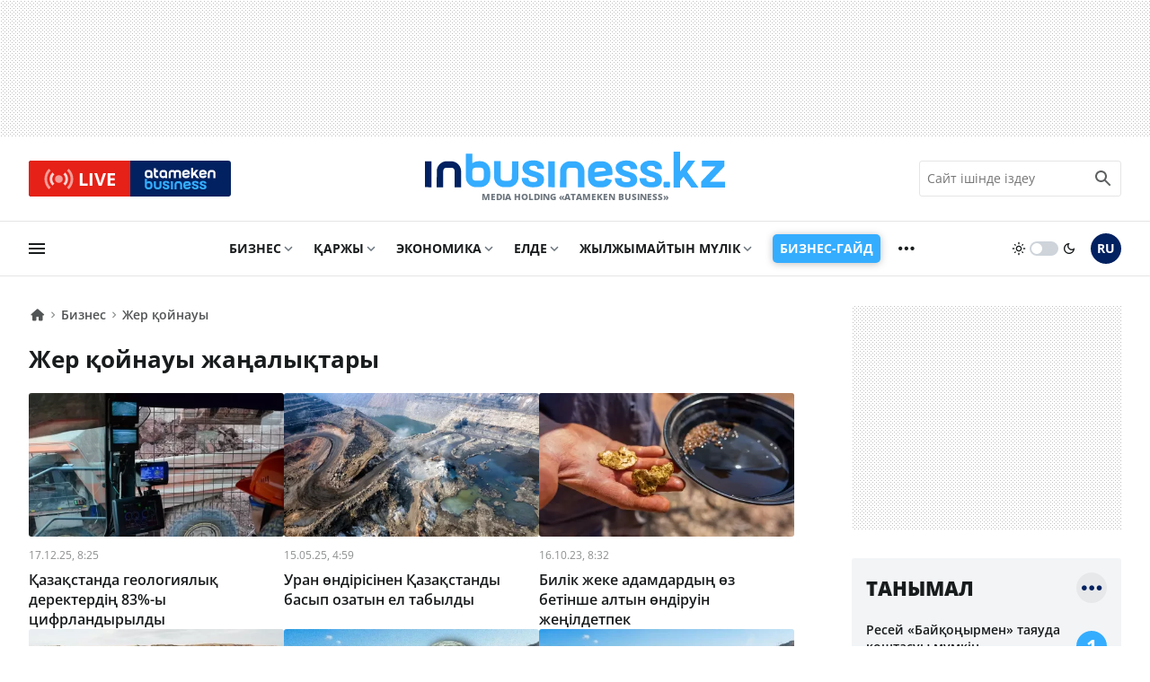

--- FILE ---
content_type: text/html; charset=UTF-8
request_url: https://inbusiness.kz/kz/cat/biznes/zher-kojnauy
body_size: 16370
content:
<!DOCTYPE html>
    <html lang="kk">
        <head>
            <meta charset="UTF-8">
            <meta name="viewport" content="width=device-width, initial-scale=1.0">
            <title>Жер қойнауы жаңалықтары | Inbusiness.kz</title>
            <link rel="alternate" href="https://inbusiness.kz/kz/cat/biznes/zher-kojnauy" hreflang="kk" />
            <link rel="alternate" href="https://inbusiness.kz/kz/cat/biznes/zher-kojnauy" hreflang="x-default"/>
            <link rel="canonical" href="https://inbusiness.kz/kz/cat/biznes/zher-kojnauy">
            <link rel="icon" href="/img/favicon/new3/favicon.ico" sizes="any">
            <link rel="icon" href="/img/favicon/new3/favicon.svg" type="image/svg+xml">
            <link rel="apple-touch-icon" href="/img/favicon/new3/apple-touch-icon.png">
            <link rel="manifest" href="/manifest.json">
            <meta property="og:url" content="https://inbusiness.kz/kz/cat/biznes/zher-kojnauy"/>
            <meta property="og:type" content="website">
            <meta property="og:title" content="Жер қойнауы жаңалықтары">
            <meta property="og:description" content="Қазақстан мен әлемнің маңызды жаңалықтары Inbusiness.kz. саясаттың, экономиканың соңғы жаңалықтары, оқиға орнынан арнайы репортаждар, жаңалықтардың тікелей эфирі.">
            <meta property="og:image" content="/img/inbusiness-poster.jpg">
            <meta property="og:image:width" content="1280">
            <meta property="og:image:height" content="720">
            <meta property="og:locale" content="kk_KZ">
            <meta property="fb:pages" content="877336932352362" />
            <meta name="theme-color" content="#ffffff">
            <meta name="csrf-token" content="qG2zMX0EsaBQ1kJdNeCyudWKYQq9Nr33I8DQZFQQ">
        <link rel="alternate" type="application/rss+xml" href="https://inbusiness.kz/kz/rss" title="Inbusiness rss">
            <!--firstscreen global inline-->
            <style>
                *{font-family:'Open Sans',sans-serif;border:none;padding:0;margin:0;list-style-type:none;text-decoration:none;font-size:16px;-webkit-tap-highlight-color:transparent}*,:after,:before{-webkit-box-sizing:border-box;box-sizing:border-box}u{text-decoration:underline}strike{text-decoration:line-through}aside,figure,footer,header,nav,picture{display:block}:active,:focus{outline:0}a:active,a:focus{outline:0}@font-face{font-family:'Open Sans';font-style:normal;font-weight:300 800;font-stretch:75% 100%;font-display:swap;src:url(/fonts/new/open-sans-cyr-var.woff2) format("woff2");unicode-range:U+0400-045F,U+0490-0491,U+04B0-04B1,U+2116}@font-face{font-family:'Open Sans';font-style:normal;font-weight:300 800;font-stretch:75% 100%;font-display:swap;src:url(/fonts/new/open-sans-cyrext-var.woff2) format("woff2");unicode-range:U+0460-052F,U+1C80-1C88,U+20B4,U+2DE0-2DFF,U+A640-A69F,U+FE2E-FE2F}@font-face{font-family:'Open Sans';font-style:normal;font-weight:300 800;font-stretch:75% 100%;font-display:swap;src:url(/fonts/new/open-sans-lat-var.woff2) format("woff2");unicode-range:U+0000-00FF,U+0131,U+0152-0153,U+02BB-02BC,U+02C6,U+02DA,U+02DC,U+2000-206F,U+2074,U+20AC,U+2122,U+2191,U+2193,U+2212,U+2215,U+FEFF,U+FFFD}@font-face{font-family:'Open Sans';font-style:normal;font-weight:300 800;font-stretch:75% 100%;font-display:swap;src:url(/fonts/new/open-sans-latext-var.woff2) format("woff2");unicode-range:U+0100-024F,U+0259,U+1E00-1EFF,U+2020,U+20A0-20AB,U+20AD-20CF,U+2113,U+2C60-2C7F,U+A720-A7FF}@font-face{font-family:'Open Sans';font-style:italic;font-weight:300 800;font-stretch:75% 100%;font-display:swap;src:url(/fonts/new/open-sans-i-cyr-var.woff2) format("woff2");unicode-range:U+0400-045F,U+0490-0491,U+04B0-04B1,U+2116}@font-face{font-family:'Open Sans';font-style:italic;font-weight:300 800;font-stretch:75% 100%;font-display:swap;src:url(/fonts/new/open-sans-i-cyrext-var.woff2) format("woff2");unicode-range:U+0460-052F,U+1C80-1C88,U+20B4,U+2DE0-2DFF,U+A640-A69F,U+FE2E-FE2F}@font-face{font-family:'Open Sans';font-style:italic;font-weight:300 800;font-stretch:75% 100%;font-display:swap;src:url(/fonts/new/open-sans-i-lat-var.woff2) format("woff2");unicode-range:U+0000-00FF,U+0131,U+0152-0153,U+02BB-02BC,U+02C6,U+02DA,U+02DC,U+2000-206F,U+2074,U+20AC,U+2122,U+2191,U+2193,U+2212,U+2215,U+FEFF,U+FFFD}@font-face{font-family:'Open Sans';font-style:italic;font-weight:300 800;font-stretch:75% 100%;font-display:swap;src:url(/fonts/new/open-sans-i-latext-var.woff2) format("woff2");unicode-range:U+0100-024F,U+0259,U+1E00-1EFF,U+2020,U+20A0-20AB,U+20AD-20CF,U+2113,U+2C60-2C7F,U+A720-A7FF}@font-face{font-family:in-icons;src:url(/fonts/new/in-icons.ttf?h4dho2) format("truetype"),url(/fonts/new/in-icons.woff?h4dho2) format("woff"),url(/fonts/new/in-icons.svg?h4dho2#in-icons) format("svg");font-weight:400;font-style:normal;font-display:block}[class*=" in-"],[class^=in-]{font-family:in-icons!important;font-style:normal;font-weight:400;font-variant:normal;text-transform:none;line-height:1;-webkit-font-smoothing:antialiased;-moz-osx-font-smoothing:grayscale}.in-bolt:before{content:""}.in-edit:before{content:""}.in-share:before{content:""}.in-phone:before{content:""}.in-chart:before{content:""}.in-left:before{content:""}.in-right:before{content:""}.in-close:before{content:""}.in-calendar:before{content:""}.in-up:before{content:""}.in-down:before{content:""}.in-fb:before{content:""}.in-ig:before{content:""}.in-tv:before{content:""}.in-map:before{content:""}.in-dots:before{content:""}.in-user:before{content:""}.in-photo:before{content:""}.in-play:before{content:""}.in-play2:before{content:""}.in-time:before{content:""}.in-tg:before{content:""}.in-tt:before{content:""}.in-settings:before{content:""}.in-tw:before{content:""}.in-eye:before{content:""}.in-vk:before{content:""}.in-wa:before{content:""}.in-yt:before{content:""}.in-arr-r:before{content:""}.in-in:before{content:""}.in-home:before{content:""}.in-x:before{content: "\e920"}.in-threads:before{content: "\e921"}body{--clr-1:#012160;--clr-2:#35adff;--clr-3:#e62117;--b-0:rgba(0,0,0,0);--b-05:rgba(0,0,0,0.05);--b-10:rgba(0,0,0,0.1);--b-25:rgba(0,0,0,0.25);--c-1:#ffffff;--c-2:#191C1D;--c-3:#f2f4f6;--in-c-400:#ced4da;--in-c-600:#6c757d;--bg-dot:url("data:image/svg+xml,%3Csvg xmlns='http://www.w3.org/2000/svg' width='4' height='4' viewBox='0 0 4 4'%3E%3Cpath fill='%23000000' fill-opacity='0.25' d='M1 3h1v1H1V3zm2-2h1v1H3V1z'%3E%3C/path%3E%3C/svg%3E")}body.dark{--clr-1:#e6e9f2;--clr-2:#35adff;--clr-3:#e62117;--b-0:rgba(255,255,255,0);--b-05:rgba(255,255,255,0.05);--b-10:rgba(255,255,255,0.1);--b-25:rgba(255,255,255,0.25);--c-1:#1c1c1c;--c-2:#ffffff;--c-3:#333335;--in-c-400:#777778;--in-c-600:#a4a4a5;--bg-dot:url("data:image/svg+xml,%3Csvg xmlns='http://www.w3.org/2000/svg' width='4' height='4' viewBox='0 0 4 4'%3E%3Cpath fill='%23ffffff' fill-opacity='0.25' d='M1 3h1v1H1V3zm2-2h1v1H3V1z'%3E%3C/path%3E%3C/svg%3E")}@media (prefers-color-scheme:dark){body{--clr-1:#e6e9f2;--clr-2:#35adff;--clr-3:#e62117;--b-0:rgba(255,255,255,0);--b-05:rgba(255,255,255,0.05);--b-10:rgba(255,255,255,0.1);--b-25:rgba(255,255,255,0.25);--c-1:#1c1c1c;--c-2:#ffffff;--c-3:#333335;--in-c-400:#777778;--in-c-600:#a4a4a5;--bg-dot:url("data:image/svg+xml,%3Csvg xmlns='http://www.w3.org/2000/svg' width='4' height='4' viewBox='0 0 4 4'%3E%3Cpath fill='%23ffffff' fill-opacity='0.25' d='M1 3h1v1H1V3zm2-2h1v1H3V1z'%3E%3C/path%3E%3C/svg%3E")}body.light{--clr-1:#012160;--clr-2:#35adff;--clr-3:#e62117;--b-0:rgba(0,0,0,0);--b-05:rgba(0,0,0,0.05);--b-10:rgba(0,0,0,0.1);--b-25:rgba(0,0,0,0.25);--c-1:#ffffff;--c-2:#191C1D;--c-3:#f2f4f6;--in-c-400:#ced4da;--in-c-600:#6c757d;--bg-dot:url("data:image/svg+xml,%3Csvg xmlns='http://www.w3.org/2000/svg' width='4' height='4' viewBox='0 0 4 4'%3E%3Cpath fill='%23000000' fill-opacity='0.25' d='M1 3h1v1H1V3zm2-2h1v1H3V1z'%3E%3C/path%3E%3C/svg%3E")}}body::-webkit-scrollbar{width:10px;height:10px}body::-webkit-scrollbar-button{width:0;height:0;background:var(--c-3)}body::-webkit-scrollbar-track{background:var(--c-3)}body::-webkit-scrollbar-track-piece{background:var(--c-3)}body::-webkit-scrollbar-thumb{height:5px;background:var(--clr-2)}body::-webkit-scrollbar-corner{background:var(--c-3)}body::-webkit-resizer{background:var(--c-3)}::-moz-selection{color:var(--c-3);background:var(--clr-2)}::selection{color:var(--c-3);background:var(--clr-2)}::-moz-selection{color:var(--c-3);background:var(--clr-2)}svg{fill:var(--c-2)}*{color:var(--c-2)}img{background:var(--in-c-400)}.nobg{background:0 0}.hidemob{display:none}body{background:var(--c-1)}.wrap{max-width:680px;margin:auto}.fline{border-bottom:1px solid var(--b-10)}.items{display:-ms-grid;display:grid;-ms-grid-columns:48px 1fr 48px 48px;grid-template-columns:48px 1fr 48px 48px;padding:8px 4px}.items .logo{display:block;line-height:64px;-ms-flex-item-align:center;-ms-grid-row-align:center;align-self:center;padding:12px}.items .logo div{background:url(/img/svg/in-logo-light.svg) no-repeat left center;background-size:contain;height:24px;max-width:250px;position:relative;top:-3px}.dark .items .logo div{background-image:url(/img/svg/in-logo-dark.svg)}.items .ham,.items .lang,.items .theme button{padding:12px}.items .lang span{height:24px;width:24px;line-height:24px;text-align:center;font-weight:700;display:block;font-size:18px;color:var(--c-2)}.items button{border-radius:50%;background:0 0;cursor:pointer}.items button:active{background:var(--b-10)}.items .ham svg,.items .theme svg{height:24px;width:24px;display:block}.dark .items .theme #moon,.items .logo p,.items .theme #sun,.items .theme .switch{display:none}.dark .items .theme #sun{display:block}.overlay{opacity:0;position:fixed;top:0;right:0;bottom:0;left:0;background-color:var(--b-25);-webkit-animation:fade .5s;animation:fade .5s;z-index:-1;-webkit-transition:all .5s;transition:all .5s}.sidebar{position:fixed;height:100%;top:0;left:-320px;display:-webkit-box;display:-ms-flexbox;display:flex;width:320px;-webkit-box-orient:vertical;-webkit-box-direction:normal;-ms-flex-direction:column;flex-direction:column;background:var(--c-1);-webkit-overflow-scrolling:touch;z-index:100;-webkit-transition:.4s;transition:.4s;overflow:hidden;-webkit-transform:translate3d(0,0,0);transform:translate3d(0,0,0)}.ablive{margin:16px 16px 0 16px}.ablive a{display:block;-webkit-transition:.25s;transition:.25s}.ablive a div{display:-webkit-box;display:-ms-flexbox;display:flex;height:40px;background:#012160;border-radius:3px;overflow:hidden}.ablive a div span{background:var(--clr-3);color:#fff;text-align:center;width:50%;padding:0 16px;display:-webkit-box;display:-ms-flexbox;display:flex;-webkit-box-align:center;-ms-flex-align:center;align-items:center;-webkit-box-pack:end;-ms-flex-pack:end;justify-content:end}.ablive a div svg{height:35px;display:block;margin-right:4px}.ablive a div b{font-size:20px;font-weight:700;color:#fff}.ablive a div img{background:#012160;margin:8px 16px;height:24px;width:79px}.search{border-bottom:1px solid var(--b-10);padding-bottom:16px;margin:16px 16px 0 16px}.search div{position:relative;overflow:hidden}.search input{width:100%;border:1px solid var(--b-10);border-radius:3px;height:40px;padding:0 36px 0 8px;font-size:14px;line-height:40px;background:0 0}.search input:hover{border-color:var(--b-25)}.search input:focus{border-color:var(--clr-1)}.search button{position:absolute;height:40px;width:40px;right:0;top:0;padding:8px;background:0 0}.search button svg{height:24px;width:24px}@media (min-width:1023px){.hidemob{display:block}.ad1{display:block;background-image:var(--bg-dot);padding:16px 0}.ad1 img{display:block;margin:auto;width:-webkit-fit-content;width:-moz-fit-content;width:fit-content}.wrap{padding:0 16px;max-width:1364px}.items{display:-webkit-box;display:-ms-flexbox;display:flex;-webkit-box-pack:justify;-ms-flex-pack:justify;justify-content:space-between;-webkit-box-align:center;-ms-flex-align:center;align-items:center;padding:8px 0}.items .logo{line-height:inherit}.items .logo div{height:40px;width:334px;background-size:cover;max-width:inherit}.items .logo p{display:block;font-size:10px;font-weight:750;color:var(--in-c-600);text-align:center}.ablive,.search{border:0;padding:0;margin:0;width:225px}.ablive a div{border-radius:3px}.ablive a div b{line-height:35px}.search button{opacity:.7}.sl1{width:116px}.sl1 .ham{padding:12px 0;background:0 0;cursor:pointer;-webkit-transition:.25s;transition:.25s;position:relative;left:-3px}.sl1 .ham svg{height:24px;width:24px;display:block}.sline{border-bottom:1px solid var(--b-10);margin-bottom:32px}.sline .slblocks{display:-webkit-box;display:-ms-flexbox;display:flex;-webkit-box-pack:justify;-ms-flex-pack:justify;justify-content:space-between;-webkit-box-align:center;-ms-flex-align:center;align-items:center;height:60px}.sl2,.sl2 nav{height:100%}.sl2 .gnav .pul{margin:0 16px;display:-webkit-box;display:-ms-flexbox;display:flex;height:100%}.sl2 .gnav .pul li{position:relative;padding-right:20px;margin-right:16px;height:100%}.sl2 .gnav .pul .nosub{padding-right:0}.sl2 .gnav .plink{color:var(--c-2);font-weight:700;font-size:14px;text-transform:uppercase;height:100%;display:-webkit-box;display:-ms-flexbox;display:flex;-webkit-box-align:center;-ms-flex-align:center;align-items:center;-webkit-transition:.25s;transition:.25s;line-height:14px;position:relative}.sl2 .gnav span{position:absolute;right:0;top:50%;margin-top:-12px;display:-webkit-box;display:-ms-flexbox;display:flex;-webkit-box-pack:center;-ms-flex-pack:center;justify-content:center;width:24px;height:24px;cursor:pointer}.sl2 .gnav span:before{content:"\e90a";font-size:18px;line-height:24px;color:var(--in-c-600);font-family:in-icons}.sl2 .gnav .plink.business-guide:before{height:0}.sl2 .gnav .business-guide span{font-size:14px;position:static;padding:16px 8px;background:var(--clr-2);box-shadow:0 1px 9px var(--b-25);color:#fff;border-radius:5px;width:auto;margin:0;align-items:center;transition:.25s}.sl2 .gnav .business-guide:hover span{transform:scale(1.01)}.sl2 .gnav .business-guide span:before{content:""}.sl2 .gnav .sul{display:none}.sl2 .gnav li:last-child i{display:-webkit-box;display:-ms-flexbox;display:flex;height:100%;width:24px;font-size:26px;-webkit-box-align:center;-ms-flex-align:center;align-items:center}.sl2 .gnav li:last-child .plink,.sl2 .gnav li:last-child span{display:none}.sl2 .gnav .pul .tosub:last-child{margin:0;padding:0}.sl3{display:-webkit-box;display:-ms-flexbox;display:flex}.sl3 .theme{display:-webkit-box;display:-ms-flexbox;display:flex;-webkit-box-align:center;-ms-flex-align:center;align-items:center;cursor:pointer;margin-right:16px}.sl3 .theme button{background:0 0;cursor:pointer}.sl3 .theme button svg{width:16px;display:block}.sl3 .theme .switch{margin:0 4px;height:16px;width:32px;border-radius:8px;background:var(--in-c-400);-webkit-transition:.25s;transition:.25s;position:relative}.sl3 .theme .switch:after{-webkit-transition:.25s;transition:.25s;content:"";display:block;position:absolute;top:0;bottom:0;margin:auto;width:12px;height:12px;background:#fff;border-radius:50%;left:0;margin-left:.125rem}.dark .sl3 .theme .switch:after{left:16px}.sl3 .lang{padding:12px 0;-webkit-transition:.25s;transition:.25s}.sl3 .lang span{height:34px;width:34px;line-height:34px;text-align:center;font-weight:700;display:block;font-size:14px;color:var(--c-1);background:var(--clr-1);border-radius:50%}.ad2{background:url("data:image/svg+xml,%3Csvg xmlns='http://www.w3.org/2000/svg' viewBox='0 0 300 250' width='300' height='250'%3E%3Crect width='300' height='250' fill='%23cccccc'%3E%3C/rect%3E%3Ctext x='50%25' y='50%25' dominant-baseline='middle' text-anchor='middle' font-family='monospace' font-size='14px' fill='%23333333'%3Eреклама%3C/text%3E%3C/svg%3E")}}
            </style>
			<link rel="stylesheet" href="/css/new/global.min.css?v=7.44">
<link rel="stylesheet" href="/css/new/fullstory.min.css?v=10.5">
            <script>window.yaContextCb = window.yaContextCb || []</script>
        </head>
        <body>
        <script>
            const prefersDarkScheme=window.matchMedia("(prefers-color-scheme: dark)"),currentTheme=localStorage.getItem("theme"),metaThemeColor=document.querySelector("meta[name=theme-color]");null===currentTheme?prefersDarkScheme.matches&&(document.body.classList.toggle("dark"),metaThemeColor.setAttribute("content","#191C1D")):"dark"==currentTheme?(document.body.classList.toggle("dark"),metaThemeColor.setAttribute("content","#191C1D")):(document.body.classList.toggle("light"),metaThemeColor.setAttribute("content","#ffffff"));
        </script>
        <div class="overlay"></div>
<div class="sidebar">
    <div class="sbhead">
        <a href="" class="sblogo">
            <div class="inlogo"></div>
        </a>
        <button aria-label="close sidebar" class="sbclose">
            <i class="in-close"></i>
        </button>
    </div>
    <div class="sbbody">
        <div class="sbUp">
            <div id="sb1">
                <div data-da=".items,1023,last" class="search">
                    <form role="search" method="get" action="/kz/search">
                        <div>
                            <input type="search" id="search" name="q" placeholder="Сайт ішінде іздеу"/>
                            <button aria-label="search icon" class="search-icon-form">
                                <svg viewBox="0 0 24 24">
                                    <path d="M20.49,19l-5.73-5.73C15.53,12.2,16,10.91,16,9.5C16,5.91,13.09,3,9.5,3S3,5.91,3,9.5C3,13.09,5.91,16,9.5,16 c1.41,0,2.7-0.47,3.77-1.24L19,20.49L20.49,19z M5,9.5C5,7.01,7.01,5,9.5,5S14,7.01,14,9.5S11.99,14,9.5,14S5,11.99,5,9.5z"></path>
                                    <path d="M0,0h24v24H0V0z" fill="none"></path>
                                </svg>
                            </button>
                            <div class="loader"></div>
                        </div>
                        <div class="search-text">Идет поиск, подождите</div>
                        <style>
                            div.loader {
                                position: absolute;
                                top: 11px;
                                right: 40px;
                                transform: translateY(-50%);
                                width: 20px;
                                height: 20px;
                                border: 2px solid #ccc;
                                border-radius: 50%;
                                border-top-color: #3498db;
                                animation: spin 1s linear infinite;
                                display: none; /* Изначально скрываем анимацию */
                            }
                            .search-text{
                                display: none;
                                text-align: center;
                                font-size: 12px;
                            }

                            @keyframes  spin {
                                0% { transform: rotate(0deg); }
                                100% { transform: rotate(360deg); }
                            }
                        </style>
                    </form>
                </div>
            </div>
            <div id="sb2">
                <nav data-da=".sl2,1023,first" class="gnav">
                    <ul class="pul">
                                                                                                                    <li class="tosub">
                                <a class="plink" href="/kz/cat/biznes"
                                   title="Бизнес">Бизнес</a>
                                <ul class="sul">
                                                                            <li>
                                            <a href="/kz/cat/biznes/oek">Мұнай және газ</a>
                                        </li>
                                                                            <li>
                                            <a href="/kz/cat/biznes/onerkasip">Өнеркәсіп</a>
                                        </li>
                                                                            <li>
                                            <a href="/kz/cat/biznes/zher-kojnauy">Жер қойнауы</a>
                                        </li>
                                                                            <li>
                                            <a href="/kz/cat/biznes/aok">АӨК</a>
                                        </li>
                                                                            <li>
                                            <a href="/kz/cat/biznes/tutynu-narygy">Тұтыну нарығы</a>
                                        </li>
                                                                            <li>
                                            <a href="/kz/cat/biznes/ojyn-erezhesi">Ойын ережесі</a>
                                        </li>
                                                                            <li>
                                            <a href="/kz/cat/biznes/kolik-zhane-logistika">Көлік және логистика</a>
                                        </li>
                                                                    </ul>
                                <span></span>
                                                                    </li>
                            
                                                                                                                    <li class="tosub">
                                <a class="plink" href="/kz/cat/karzhy"
                                   title="Қаржы">Қаржы</a>
                                <ul class="sul">
                                                                            <li>
                                            <a href="/kz/cat/karzhy/tendenciya">Тенденция</a>
                                        </li>
                                                                            <li>
                                            <a href="/kz/cat/karzhy/naryk">Нарық</a>
                                        </li>
                                                                            <li>
                                            <a href="/kz/cat/karzhy/ojynshylar">Ойыншылар </a>
                                        </li>
                                                                            <li>
                                            <a href="/kz/cat/karzhy/ojyn-erezhesi-finance">Ойын ережесі </a>
                                        </li>
                                                                            <li>
                                            <a href="/kz/cat/karzhy/derbes-karzhy">Дербес қаржы</a>
                                        </li>
                                                                            <li>
                                            <a href="/kz/cat/karzhy/investiciya">Инвестиция</a>
                                        </li>
                                                                            <li>
                                            <a href="/kz/cat/karzhy/finiq">FinIQ</a>
                                        </li>
                                                                    </ul>
                                <span></span>
                                                                    </li>
                            
                                                                                                                    <li class="tosub">
                                <a class="plink" href="/kz/cat/ekonomika"
                                   title="Экономика">Экономика</a>
                                <ul class="sul">
                                                                            <li>
                                            <a href="/kz/cat/ekonomika/byudzhet">Бюджет </a>
                                        </li>
                                                                            <li>
                                            <a href="/kz/cat/ekonomika/salyk-pen-alym">Салық пен алым</a>
                                        </li>
                                                                            <li>
                                            <a href="/kz/cat/ekonomika/membagdarlama-zhane-zhoba">Мембағдарлама және жоба</a>
                                        </li>
                                                                            <li>
                                            <a href="/kz/cat/ekonomika/ojyn-erezhesi-ekonomika">Ойын ережесі</a>
                                        </li>
                                                                            <li>
                                            <a href="/kz/cat/ekonomika/makroekonomika">Макроэкономика</a>
                                        </li>
                                                                    </ul>
                                <span></span>
                                                                    </li>
                            
                                                                                                                    <li class="tosub">
                                <a class="plink" href="/kz/cat/elde"
                                   title="Елде">Елде</a>
                                <ul class="sul">
                                                                            <li>
                                            <a href="/kz/cat/elde/densaulyk">Денсаулық</a>
                                        </li>
                                                                            <li>
                                            <a href="/kz/cat/elde/bilim">Білім </a>
                                        </li>
                                                                            <li>
                                            <a href="/kz/cat/elde/okiga">Оқиға</a>
                                        </li>
                                                                    </ul>
                                <span></span>
                                                                    </li>
                            
                                                                                                                    <li class="tosub">
                                <a class="plink" href="/kz/cat/zhylzhymajtyn-mulik"
                                   title="Жылжымайтын мүлік">Жылжымайтын мүлік</a>
                                <ul class="sul">
                                                                            <li>
                                            <a href="/kz/cat/zhylzhymajtyn-mulik/kurylys-zhane-infrakurylym">Құрылыс және инфрақұрылым</a>
                                        </li>
                                                                            <li>
                                            <a href="/kz/cat/zhylzhymajtyn-mulik/turgyn-uj">Тұрғын үй</a>
                                        </li>
                                                                            <li>
                                            <a href="/kz/cat/zhylzhymajtyn-mulik/kommerciyalyk-zhylzhymajtyn-mulik">Коммерциялық жылжымайтын мүлік</a>
                                        </li>
                                                                    </ul>
                                <span></span>
                                                                    </li>
                            
                                                                                                                            <li class="nosub">
                                        <a class="plink business-guide" href="/kz/cat/business-guide"
                                           title="Бизнес-гайд">
                                                                                            <span>Бизнес-гайд</span>
                                                                                    </a>
                                                                            </li>
                            
                                                    
                                                    
                                                    
                                                    
                                                    
                                                    
                                                                                    <li class="tosub">
                            <b class="plink" >тағы</b>
                            <i class="in-dots"></i>
                            <ul class="sul">
                                                                                                                                                                                                                                                                                                                                                                                                                                                                                                                                    <li>
                                            <a href="/kz/cat/finance-and-investments"
                                               title="Finance and investments">
                                                Finance and investments
                                            </a>
                                        </li>
                                                                                                                                                <li>
                                            <a href="/kz/cat/alemde"
                                               title="Әлемде">
                                                Әлемде
                                            </a>
                                        </li>
                                                                                                                                                <li>
                                            <a href="/kz/cat/tehnologiya"
                                               title="Технология">
                                                Технология
                                            </a>
                                        </li>
                                                                                                                                                <li>
                                            <a href="/kz/cat/avto"
                                               title="Авто">
                                                Авто
                                            </a>
                                        </li>
                                                                                                                                                <li>
                                            <a href="/kz/cat/sport"
                                               title="Спорт">
                                                Спорт
                                            </a>
                                        </li>
                                                                                                                                                <li>
                                            <a href="/kz/cat/omir-salty"
                                               title="Өмір салты">
                                                Өмір салты
                                            </a>
                                        </li>
                                                                                                    <li><a href="/kz/authors"
                                       title="Сарапшылар">Сарапшылар</a>
                                </li>
                                <li><a href="/kz/appointments"
                                       title="Тағайындаулар">Тағайындаулар</a>
                                </li>
                            </ul>
                            <span></span>
                        </li>
                    </ul>
                </nav>
            </div>
            <div id="sb3">
                <div data-da=".items,1023,first" class="ablive">
                    <a href="/kz/tv">
                        <div>
								<span>
									<svg xmlns="http://www.w3.org/2000/svg" viewBox="0 0 48 48">
										<circle cx="24" cy="24" r="6" fill="#ffffff" opacity="0">
											<animate attributeType="CSS" attributeName="opacity" begin="0s"  dur="1s" repeatCount="indefinite" from="0.5" to="1"/>
										</circle>
										<path fill="#ffffff" opacity="0" d="M17.09,16.789L14.321,13.9C11.663,16.448,10,20.027,10,24s1.663,7.552,4.321,10.1l2.769-2.889 C15.19,29.389,14,26.833,14,24C14,21.167,15.19,18.61,17.09,16.789z">
											<animate attributeType="CSS" attributeName="opacity" begin="0.5s"  dur="1s" repeatCount="indefinite" from="0.5" to="1"/></path>
										<path fill="#ffffff" opacity="0" d="M33.679,13.9l-2.769,2.889C32.81,18.611,34,21.167,34,24c0,2.833-1.19,5.389-3.09,7.211l2.769,2.889 C36.337,31.552,38,27.973,38,24S36.337,16.448,33.679,13.9z">
											<animate attributeType="CSS" attributeName="opacity" begin="0.5s"  dur="1s" repeatCount="indefinite" from="0.5" to="1"/>
										</path>
										<g>
											<path fill="#ffffff" opacity="0" d="M11.561,11.021l-2.779-2.9C4.605,12.125,2,17.757,2,24s2.605,11.875,6.782,15.879l2.779-2.9 C8.142,33.701,6,29.1,6,24S8.142,14.299,11.561,11.021z">
												<animate attributeType="CSS" attributeName="opacity" begin="1s"  dur="1s" repeatCount="indefinite" from="0.5" to="1"/>
											</path>
											<path fill="#ffffff" opacity="0" d="M39.218,8.121l-2.779,2.9C39.858,14.299,42,18.9,42,24s-2.142,9.701-5.561,12.979l2.779,2.9 C43.395,35.875,46,30.243,46,24S43.395,12.125,39.218,8.121z">
												<animate attributeType="CSS" attributeName="opacity" begin="1s"  dur="1s" repeatCount="indefinite" from="0.5" to="1"/>
											</path>
										</g>
									</svg>
									<b>LIVE</b>
								</span>
                            <img class="lazy" decoding="async" src="/img/svg/ab-logo.svg" srcset="[data-uri]" alt="Inbusiness logo">
                        </div>
                    </a>
                </div>
            </div>
            <div id="sb4">
                <div class="currency">
        <span class="ctitle">Валюта бағамдары</span>
        <span class="ctitle2">ҚР Ұлттық Банкі</span>
        <ul>
                            <li><img class="lazy" decoding="async" src="/img/svg/usa.svg" srcset="[data-uri]" alt="usa"/><span>USD</span><b>505.53</b></li>
                            <li><img class="lazy" decoding="async" src="/img/svg/euro.svg" srcset="[data-uri]" alt="euro"/><span>EUR</span><b>593.44</b></li>
                            <li><img class="lazy" decoding="async" src="/img/svg/russia.svg" srcset="[data-uri]" alt="russia"/><span>RUB</span><b>6.34</b></li>
                            <li><img class="lazy" decoding="async" src="/img/svg/china.svg" srcset="[data-uri]" alt="china"/><span>CNY</span><b>72.33</b></li>
                    </ul>
        <a class="curpredict" href="/kz/currency-projects"><span class="in-chart"></span>Валюталық болжам</a>
    </div>
            </div>
            <div id="sb5">
                <ul class="nav2">
                    <li><a href="/kz/tv_programs">Жобалар</a></li>
                    <li><a href="/kz/hr">Бос жұмыс орындары</a></li>
                    <li><a href="/kz/ratings">Рейтингтер</a></li>
                </ul>
            </div>
            <div id="sb6" class="special-projects">
                <div class="sptitle">Арнайы жобалар</div>
<div class="spitems">
    <ul>
                    <li>
                <a href="/kz/specprojects/qazaq-oil">
                                            <img class="lazy" decoding="async" src="/uploads/2022-12/thumbs/rzNp58Fy.webp" srcset="/img/svg/in-bg16x9.svg" alt="Qazaq Oil"/>
                                        <span>Qazaq Oil</span>
                </a>
            </li>
                    <li>
                <a href="/kz/specprojects/ttenshe-zhaday-kezindegi-turizm-naryy">
                                            <img class="lazy" decoding="async" src="/uploads/19/images/gYkrmObn.jpg" srcset="/img/svg/in-bg16x9.svg" alt="Төтенше жағдай кезіндегі туризм нарығы"/>
                                        <span>Төтенше жағдай кезіндегі туризм нарығы</span>
                </a>
            </li>
                    <li>
                <a href="/kz/specprojects/mz-ny-tsifrlandyru">
                                            <img class="lazy" decoding="async" src="/uploads/31/images/Bvowp2BA.png" srcset="/img/svg/in-bg16x9.svg" alt="ҚҚМЗ-ны ЦИФРЛАНДЫРУ"/>
                                        <span>ҚҚМЗ-ны ЦИФРЛАНДЫРУ</span>
                </a>
            </li>
                    <li>
                <a href="/kz/specprojects/rmizder-ekonomikasy">
                                            <img class="lazy" decoding="async" src="/uploads/9/images/3aEpXicc.jpg" srcset="/img/svg/in-bg16x9.svg" alt="Рәміздер экономикасы"/>
                                        <span>Рәміздер экономикасы</span>
                </a>
            </li>
                    <li>
                <a href="/kz/specprojects/zashita-biznesa">
                                            <img class="lazy" decoding="async" src="/uploads/1/images/ztCVTZGe.jpg" srcset="/img/svg/in-bg16x9.svg" alt="Бизнесті қорғау"/>
                                        <span>Бизнесті қорғау</span>
                </a>
            </li>
                    <li>
                <a href="/kz/specprojects/para-nsip-bolmaydy-31">
                                            <img class="lazy" decoding="async" src="/uploads/1/images/LCygyjak.jpg" srcset="/img/svg/in-bg16x9.svg" alt="Пара нәсіп болмайды"/>
                                        <span>Пара нәсіп болмайды</span>
                </a>
            </li>
            </ul>
    <a class="allsp" href="/kz/specprojects">барлық жобалар</a>
</div>            </div>
        </div>
        <div class="sbDown">
            <div id="sb7" class="social-links">
                <div class="sltitle">Біз әлеуметтік желілерде</div>
                <ul>
                    <li>
                        <a href="https://www.instagram.com/inbusinesskz/" target="_blank">
                            <i class="in-ig"></i>
                            <span>240k</span>
                        </a>
                    </li>
                    <li>
                        <a href="https://t.me/atamekenbusiness" target="_blank">
                            <i class="in-tg"></i>
                            <span>68k</span>
                        </a>
                    </li>
                    <li>
                        <a href="https://www.facebook.com/inbusiness.kz/" target="_blank">
                            <i class="in-fb"></i>
                            <span>7k</span>
                        </a>
                    </li>
                    <li>
                        <a href="https://www.youtube.com/c/atamekentv" target="_blank">
                            <i class="in-yt"></i>
                            <span>1009k</span>
                        </a>
                    </li>
                    <li>
                        <a href="https://www.tiktok.com/@atamekenbusiness" target="_blank">
                            <i class="in-tt"></i>
                            <span>243k</span>
                        </a>
                    </li>
                </ul>
            </div>
        </div>
    </div>
</div>        <!--<div style="background: url(https://inbusiness.kz/redesign/img/ny2024.png);width: 100%;height: 40px;background-position: bottom;margin-bottom: -10px;"></div>-->
<div class="ad1 hidemob">
    <div class="wrap" style='height:120px'>
  

		<div id="adfox_164552198322434017">
        </div>
		<script>
			window.yaContextCb.push(()=>{
				Ya.adfoxCode.createAdaptive({
					ownerId: 375321,
					containerId: 'adfox_164552198322434017',
					params: {
						p1: 'csndu',
						p2: 'hmzg'
					}
				}, ['desktop'], {
					tabletWidth: 1024,
					phoneWidth: 480,
					isAutoReloads: false
				})
			})
		</script>
		<style>
		/* html5 banner center */
		#adfox_164552198322434017 > div:nth-of-type(1) {
			margin:auto;
		}
		</style>
    </div>
</div>
<header>
    <div class="fline">
        <div class="wrap">
            <div class="items">
                <button aria-label="menu" data-da=".sl1,1023,0" class="ham">
                    <svg viewBox="0 0 24 24">
                        <path d="M3 18h18v-2H3v2zm0-5h18v-2H3v2zm0-7v2h18V6H3z"></path>
                    </svg>
                </button>
                <a href="/kz" class=logo aria-label="logo">
                    <div id="logo"></div>
                    <p>MEDIA HOLDING «ATAMEKЕN BUSINESS»</p>

                </a>
                <div data-da=".sl3,1023,first" class="theme">
                    <button id="sun" aria-label="sun">
                        <svg viewBox="0 0 24 24">
                            <rect fill="none" height="24" width="24"/>
                            <path d="M12,9c1.65,0,3,1.35,3,3s-1.35,3-3,3s-3-1.35-3-3S10.35,9,12,9 M12,7c-2.76,0-5,2.24-5,5s2.24,5,5,5s5-2.24,5-5 S14.76,7,12,7L12,7z M2,13l2,0c0.55,0,1-0.45,1-1s-0.45-1-1-1l-2,0c-0.55,0-1,0.45-1,1S1.45,13,2,13z M20,13l2,0c0.55,0,1-0.45,1-1 s-0.45-1-1-1l-2,0c-0.55,0-1,0.45-1,1S19.45,13,20,13z M11,2v2c0,0.55,0.45,1,1,1s1-0.45,1-1V2c0-0.55-0.45-1-1-1S11,1.45,11,2z M11,20v2c0,0.55,0.45,1,1,1s1-0.45,1-1v-2c0-0.55-0.45-1-1-1C11.45,19,11,19.45,11,20z M5.99,4.58c-0.39-0.39-1.03-0.39-1.41,0 c-0.39,0.39-0.39,1.03,0,1.41l1.06,1.06c0.39,0.39,1.03,0.39,1.41,0s0.39-1.03,0-1.41L5.99,4.58z M18.36,16.95 c-0.39-0.39-1.03-0.39-1.41,0c-0.39,0.39-0.39,1.03,0,1.41l1.06,1.06c0.39,0.39,1.03,0.39,1.41,0c0.39-0.39,0.39-1.03,0-1.41 L18.36,16.95z M19.42,5.99c0.39-0.39,0.39-1.03,0-1.41c-0.39-0.39-1.03-0.39-1.41,0l-1.06,1.06c-0.39,0.39-0.39,1.03,0,1.41 s1.03,0.39,1.41,0L19.42,5.99z M7.05,18.36c0.39-0.39,0.39-1.03,0-1.41c-0.39-0.39-1.03-0.39-1.41,0l-1.06,1.06 c-0.39,0.39-0.39,1.03,0,1.41s1.03,0.39,1.41,0L7.05,18.36z"/>
                        </svg>
                    </button>
                    <div class="switch"></div>
                    <button id="moon" aria-label="moon">
                        <svg viewBox="0 0 24 24" >
                            <rect fill="none" height="24" width="24"/>
                            <path d="M9.37,5.51C9.19,6.15,9.1,6.82,9.1,7.5c0,4.08,3.32,7.4,7.4,7.4c0.68,0,1.35-0.09,1.99-0.27C17.45,17.19,14.93,19,12,19 c-3.86,0-7-3.14-7-7C5,9.07,6.81,6.55,9.37,5.51z M12,3c-4.97,0-9,4.03-9,9s4.03,9,9,9s9-4.03,9-9c0-0.46-0.04-0.92-0.1-1.36 c-0.98,1.37-2.58,2.26-4.4,2.26c-2.98,0-5.4-2.42-5.4-5.4c0-1.81,0.89-3.42,2.26-4.4C12.92,3.04,12.46,3,12,3L12,3z"/>
                        </svg>
                    </button>
                </div>
                                    <a data-da=".sl3,1023,last" href="/ru" class="lang">
                                            <span>RU</span>
                </a>
            </div>
        </div>
    </div>
    <div class="sline">
        <div class="wrap">
            <div class="slblocks">
                <div class="sl1"></div>
                <div class="sl2"></div>
                <div class="sl3"></div>
            </div>
        </div>
    </div>
    </header>        <div class="wrapper">
                <div class="wrap">
        <div class="newscols type_a">
            <div class="cont_a">
                <div class="breadcrumbs">
                    <div itemscope itemtype="https://schema.org/BreadcrumbList">
							<span class="ile" itemprop="itemListElement" itemscope itemtype="https://schema.org/ListItem">
								<meta itemprop="position" content="1">
								<a href="/kz" itemprop="item">
									<span itemprop="name" class="in-home"><i style="display: none;">Жаңалықтар</i></span>
								</a>
							</span>
                        <span class="ile" itemprop="itemListElement" itemscope itemtype="https://schema.org/ListItem">
								<meta itemprop="position" content="2">
								<a href="/kz/cat/biznes" itemprop="item">
									<span itemprop="name">Бизнес</span>
								</a>
							</span>
                                                    <span class="ile" itemprop="itemListElement" itemscope itemtype="https://schema.org/ListItem">
								<meta itemprop="position" content="3">
								<span itemprop="name">Жер қойнауы</span>
							</span>
                                            </div>
                </div>
                <h1>Жер қойнауы жаңалықтары</h1>
                <div class="catitems">
                                                                                <a href="/kz/news/kazakstannyn-geologiyalyk-derekterinin-83-y-cifrlandyryldy">
                                                                    <div class="nimg">
                                                                    <img class="lazy" decoding="async" src="/uploads/2025-12/thumbs/u7iVdOA9.webp" srcset="/img/svg/in-bg16x9.svg" alt="Қазақстанда геологиялық деректердің 83%-ы цифрландырылды"/>
                                                            </div>
                            <div class="ndata">
                                <time class="rfont3">17.12.25, 8:25</time>
                                <span class="rfont4">Қазақстанда геологиялық деректердің 83%-ы цифрландырылды</span>
                            </div>
                        </a>
                                                                                <a href="/kz/news/uran-ondirisinen-kazakstandy-basyp-ozatyn-el-tabyldy">
                                                                    <div class="nimg">
                                                                    <img class="lazy" decoding="async" src="/uploads/2025-5/thumbs/ao0Dbbko.webp" srcset="/img/svg/in-bg16x9.svg" alt="Уран өндірісінен Қазақстанды басып озатын ел табылды"/>
                                                            </div>
                            <div class="ndata">
                                <time class="rfont3">15.05.25, 4:59</time>
                                <span class="rfont4">Уран өндірісінен Қазақстанды басып озатын ел табылды</span>
                            </div>
                        </a>
                                                                                <a href="/kz/news/bilik-zheke-adamdardyn-oz-betinshe-altyn-ondiruin-zhenildetpek">
                                                                    <div class="nimg">
                                                                    <img class="lazy" decoding="async" src="/uploads/2023-10/thumbs/PQpSg6v4.webp" srcset="/img/svg/in-bg16x9.svg" alt="Билік жеке адамдардың өз бетінше алтын өндіруін жеңілдетпек "/>
                                                            </div>
                            <div class="ndata">
                                <time class="rfont3">16.10.23, 8:32</time>
                                <span class="rfont4">Билік жеке адамдардың өз бетінше алтын өндіруін жеңілдетпек </span>
                            </div>
                        </a>
                                                                                <a href="/kz/news/arkalyk-pen-torgaj-onirinin-damuyna-tyn-serpin-berilui-mumkin">
                                                                    <div class="nimg">
                                                                    <img class="lazy" decoding="async" src="/uploads/2023-9/thumbs/yoDP5dIh.webp" srcset="/img/svg/in-bg16x9.svg" alt="Арқалық пен Торғай өңірінің дамуына тың серпін берілуі мүмкін "/>
                                                            </div>
                            <div class="ndata">
                                <time class="rfont3">22.09.23, 15:44</time>
                                <span class="rfont4">Арқалық пен Торғай өңірінің дамуына тың серпін берілуі мүмкін </span>
                            </div>
                        </a>
                                                                                <a href="/kz/news/sheneunikterdi-zherimizdin-astyndagy-bajlykty-zhappaj-satyp-zhiberuge-kim-itermelep-otyr">
                                                                    <div class="nimg">
                                                                    <img class="lazy" decoding="async" src="/uploads/2023-9/thumbs/n2qyLHpq.webp" srcset="/img/svg/in-bg16x9.svg" alt="Шенеуніктерді жеріміздің астындағы байлықты жаппай сатып жіберуге кім итермелеп отыр?"/>
                                                            </div>
                            <div class="ndata">
                                <time class="rfont3">13.09.23, 18:56</time>
                                <span class="rfont4">Шенеуніктерді жеріміздің астындағы байлықты жаппай сатып жіберуге кім итермелеп отыр?</span>
                            </div>
                        </a>
                                                                                <a href="/kz/news/zher-kojnauy-bojynsha-barlyk-kelisimshart-talaptaryn-zhariyalau-kerek-deputat">
                                                                    <div class="nimg">
                                                                    <img class="lazy" decoding="async" src="/uploads/2022-12/thumbs/N3cvYYds.webp" srcset="/img/svg/in-bg16x9.svg" alt="Жер қойнауы бойынша барлық келісімшарт талаптарын жариялау керек - депутат"/>
                                                            </div>
                            <div class="ndata">
                                <time class="rfont3">07.12.22, 15:37</time>
                                <span class="rfont4">Жер қойнауы бойынша барлық келісімшарт талаптарын жариялау керек - депутат</span>
                            </div>
                        </a>
                                                                                <a href="/kz/news/kazakstandagy-uran-ondirisi-zhajly-ne-bilemiz">
                                                                    <div class="nimg">
                                                                    <img class="lazy" decoding="async" src="/uploads/2022-10/thumbs/Bs6Lj7pA.webp" srcset="/img/svg/in-bg16x9.svg" alt="Қазақстандағы уран өндірісі жайлы не білеміз?"/>
                                                            </div>
                            <div class="ndata">
                                <time class="rfont3">27.10.22, 11:47</time>
                                <span class="rfont4">Қазақстандағы уран өндірісі жайлы не білеміз?</span>
                            </div>
                        </a>
                                                                                <a href="/kz/news/tuz-ondirisi-tokyrap-tur">
                                                                    <div class="nimg">
                                                                    <img class="lazy" decoding="async" src="/uploads/2022-6/XQRHASFR.jpg" srcset="/img/svg/in-bg16x9.svg" alt="Тұз өндірісі тоқырап тұр"/>
                                                            </div>
                            <div class="ndata">
                                <time class="rfont3">01.06.22, 18:04</time>
                                <span class="rfont4">Тұз өндірісі тоқырап тұр</span>
                            </div>
                        </a>
                                                                                <a href="/kz/news/elimizde-titan-cirkonij-koncentratyn-shygaratyn-zhalgyz-zauyt-zhabyludyn-aldynda-tur">
                                                                    <div class="nimg">
                                                                    <img class="lazy" decoding="async" src="/uploads/2022-1/2ptizXRO.png" srcset="/img/svg/in-bg16x9.svg" alt="Елімізде титан цирконий концентратын шығаратын жалғыз зауыт жабылудың алдында тұр"/>
                                                            </div>
                            <div class="ndata">
                                <time class="rfont3">31.01.22, 18:00</time>
                                <span class="rfont4">Елімізде титан цирконий концентратын шығаратын жалғыз зауыт жабылудың алдында тұр</span>
                            </div>
                        </a>
                                                                                <a href="/kz/news/atyraudagy-munaj-kenishi-bastapky-bagasynan-72-ese-kymbatka-satyldy">
                                                                    <div class="nimg">
                                                                    <img class="lazy" decoding="async" src="/uploads/37/images/Gu9MuQUd.jpg" srcset="/img/svg/in-bg16x9.svg" alt="Атыраудағы мұнай кеніші бастапқы бағасынан 72 есе қымбатқа сатылды "/>
                                                            </div>
                            <div class="ndata">
                                <time class="rfont3">22.11.21, 14:27</time>
                                <span class="rfont4">Атыраудағы мұнай кеніші бастапқы бағасынан 72 есе қымбатқа сатылды </span>
                            </div>
                        </a>
                                                                                <a href="/kz/news/myrzagaliev-murasy-zher-kojnauyn-pajdalanushylar-ormandardy-otauda">
                                                                    <div class="nimg">
                                                                    <img class="lazy" decoding="async" src="/uploads/46/images/O6Qe4PZo.jpg" srcset="/img/svg/in-bg16x9.svg" alt="  Мырзағалиев мұрасы: жер қойнауын пайдаланушылар ормандарды отауда "/>
                                                            </div>
                            <div class="ndata">
                                <time class="rfont3">12.09.21, 15:31</time>
                                <span class="rfont4">  Мырзағалиев мұрасы: жер қойнауын пайдаланушылар ормандарды отауда </span>
                            </div>
                        </a>
                                                                                <a href="/kz/news/metall-kory-sarkylsa-munaj-men-uranga-kiriptarlyk-kushejedi">
                                                                    <div class="nimg">
                                                                    <img class="lazy" decoding="async" src="/uploads/46/images/KXy5D7XI.jpg" srcset="/img/svg/in-bg16x9.svg" alt="Металл қоры сарқылса, мұнай мен уранға кіріптарлық күшейеді "/>
                                                            </div>
                            <div class="ndata">
                                <time class="rfont3">21.08.21, 16:15</time>
                                <span class="rfont4">Металл қоры сарқылса, мұнай мен уранға кіріптарлық күшейеді </span>
                            </div>
                        </a>
                                                                                <a href="/kz/news/kokzhide-kenishi-zherasty-su-koryna-kauip-tondire-me">
                                                                    <div class="nimg">
                                                                    <img class="lazy" decoding="async" src="/uploads/37/images/CBPr0IQb.jpg" srcset="/img/svg/in-bg16x9.svg" alt="Көкжиде кеніші жерасты су қорына қауіп төндіре ме"/>
                                                            </div>
                            <div class="ndata">
                                <time class="rfont3">20.08.21, 14:35</time>
                                <span class="rfont4">Көкжиде кеніші жерасты су қорына қауіп төндіре ме</span>
                            </div>
                        </a>
                                                                                <a href="/kz/news/pavlodarda-radiaktivti-kaldyktardy-saktajtyn-kojma-salynbak">
                                                                    <div class="nimg">
                                                                    <img class="lazy" decoding="async" src="/uploads/37/images/cgcBleHK.jpg" srcset="/img/svg/in-bg16x9.svg" alt="Павлодарда радиоактивті қалдықтарды сақтайтын қойма салынбақ"/>
                                                            </div>
                            <div class="ndata">
                                <time class="rfont3">10.06.21, 14:51</time>
                                <span class="rfont4">Павлодарда радиоактивті қалдықтарды сақтайтын қойма салынбақ</span>
                            </div>
                        </a>
                                                                                <a href="/kz/news/uranga-degen-suranys-artyp-keledi">
                                                                    <div class="nimg">
                                                                    <img class="lazy" decoding="async" src="/uploads/37/images/K6EOuqiH.jpg" srcset="/img/svg/in-bg16x9.svg" alt="Уранға деген сұраныс артып келеді "/>
                                                            </div>
                            <div class="ndata">
                                <time class="rfont3">11.05.21, 12:24</time>
                                <span class="rfont4">Уранға деген сұраныс артып келеді </span>
                            </div>
                        </a>
                                                                                <a href="/kz/news/kazygurttyn-basynda-cement-kalgan">
                                                                    <div class="nimg">
                                                                    <img class="lazy" decoding="async" src="/uploads/37/images/e5fo6Ns2.jfif" srcset="/img/svg/in-bg16x9.svg" alt="Қазығұрттың басында цемент қалған "/>
                                                            </div>
                            <div class="ndata">
                                <time class="rfont3">06.05.21, 10:39</time>
                                <span class="rfont4">Қазығұрттың басында цемент қалған </span>
                            </div>
                        </a>
                                                                                <a href="/kz/news/kyrgyzstandagy-ereuilder-kaz-minerals-tobynyn-tabysyna-aser-etken">
                                                                    <div class="nimg">
                                                                    <img class="lazy" decoding="async" src="/uploads/37/images/4FYwU3Zv.jpg" srcset="/img/svg/in-bg16x9.svg" alt="Қырғызстандағы ереуілдер KAZ Minerals тобының табысына әсер еткен "/>
                                                            </div>
                            <div class="ndata">
                                <time class="rfont3">29.04.21, 18:02</time>
                                <span class="rfont4">Қырғызстандағы ереуілдер KAZ Minerals тобының табысына әсер еткен </span>
                            </div>
                        </a>
                                                                                <a href="/kz/news/aukcion-munaj-kenishterin-igeretin-kompaniyalardyn-tizimi-zhariyalandy">
                                                                    <div class="nimg">
                                                                    <img class="lazy" decoding="async" src="/uploads/37/images/Blx9FCNd.jpg" srcset="/img/svg/in-bg16x9.svg" alt="Аукцион: Мұнай кеніштерін игеретін компаниялардың тізімі жарияланды"/>
                                                            </div>
                            <div class="ndata">
                                <time class="rfont3">26.04.21, 9:17</time>
                                <span class="rfont4">Аукцион: Мұнай кеніштерін игеретін компаниялардың тізімі жарияланды</span>
                            </div>
                        </a>
                                                                                <a href="/kz/news/energetika-ministrligi-munaj-kenishterin-igeru-aukcionynyn-sheshimin-zhojdy">
                                                                    <div class="nimg">
                                                                    <img class="lazy" decoding="async" src="/uploads/37/images/78uRXBbn.jpg" srcset="/img/svg/in-bg16x9.svg" alt="Энергетика министрлігі мұнай кеніштерін игеру аукционының шешімін жойды "/>
                                                            </div>
                            <div class="ndata">
                                <time class="rfont3">13.04.21, 12:53</time>
                                <span class="rfont4">Энергетика министрлігі мұнай кеніштерін игеру аукционының шешімін жойды </span>
                            </div>
                        </a>
                                                                                <a href="/kz/news/kazakstandyk-naryk-london-birzhasynan-tauelsizdik-almak">
                                                                    <div class="nimg">
                                                                    <img class="lazy" decoding="async" src="/uploads/25/images/3rlrMTGn.jpg" srcset="/img/svg/in-bg16x9.svg" alt="Қазақстандық нарық Лондон биржасынан тәуелсіздік алмақ"/>
                                                            </div>
                            <div class="ndata">
                                <time class="rfont3">06.03.21, 10:24</time>
                                <span class="rfont4">Қазақстандық нарық Лондон биржасынан тәуелсіздік алмақ</span>
                            </div>
                        </a>
                                                                                <a href="/kz/news/uran-ondirushilerge-kenishti-kosymsha-barlau-kukygy-berilmek">
                                                                    <div class="nimg">
                                                                    <img class="lazy" decoding="async" src="/uploads/37/images/qvjvznYn.jpg" srcset="/img/svg/in-bg16x9.svg" alt="Уран өндірушілерге кенішті қосымша барлау құқығы берілмек "/>
                                                            </div>
                            <div class="ndata">
                                <time class="rfont3">18.02.21, 11:13</time>
                                <span class="rfont4">Уран өндірушілерге кенішті қосымша барлау құқығы берілмек </span>
                            </div>
                        </a>
                                                                                <a href="/kz/news/tagy-15-komirsutek-kenishi-elektrondy-aukcionda-satylatyn-boldy">
                                                                    <div class="nimg">
                                                                    <img class="lazy" decoding="async" src="/uploads/37/images/Fo1CjySa.jpg" srcset="/img/svg/in-bg16x9.svg" alt="Тағы 15 көмірсутек кеніші электронды аукционда сатылатын болды"/>
                                                            </div>
                            <div class="ndata">
                                <time class="rfont3">26.01.21, 12:33</time>
                                <span class="rfont4">Тағы 15 көмірсутек кеніші электронды аукционда сатылатын болды</span>
                            </div>
                        </a>
                                                                                <a href="/kz/news/shko-nyn-ken-kory-20-zhylga-gana-zhetedi">
                                                                    <div class="nimg">
                                                                    <img class="lazy" decoding="async" src="/uploads/37/images/yBGrc4UB.jpg" srcset="/img/svg/in-bg16x9.svg" alt="ШҚО-ның кен қоры 20 жылға ғана жетеді  "/>
                                                            </div>
                            <div class="ndata">
                                <time class="rfont3">23.12.20, 16:03</time>
                                <span class="rfont4">ШҚО-ның кен қоры 20 жылға ғана жетеді  </span>
                            </div>
                        </a>
                                                                                <a href="/kz/news/tau-ken-samuryk-ush-onirde-geologiyalyk-barlau-zhurgizedi">
                                                                    <div class="nimg">
                                                                    <img class="lazy" decoding="async" src="/uploads/37/images/t7g4GMOn.jpg" srcset="/img/svg/in-bg16x9.svg" alt="&laquo;Тау-кен Самұрық&raquo; үш өңірде геологиялық барлау жүргізеді "/>
                                                            </div>
                            <div class="ndata">
                                <time class="rfont3">23.11.20, 17:42</time>
                                <span class="rfont4">&laquo;Тау-кен Самұрық&raquo; үш өңірде геологиялық барлау жүргізеді </span>
                            </div>
                        </a>
                                                                                <a href="/kz/news/komirimiz-kajda-eksporttalady">
                                                                    <div class="nimg">
                                                                    <img class="lazy" decoding="async" src="/uploads/37/images/4fc0UtJv.jpeg" srcset="/img/svg/in-bg16x9.svg" alt="Көміріміз қайда экспортталады? "/>
                                                            </div>
                            <div class="ndata">
                                <time class="rfont3">16.11.20, 16:29</time>
                                <span class="rfont4">Көміріміз қайда экспортталады? </span>
                            </div>
                        </a>
                                                                                <a href="/kz/news/bozshakolde-ken-ondiru-nege-tomendedi">
                                                                    <div class="nimg">
                                                                    <img class="lazy" decoding="async" src="/uploads/37/images/7PjlSeFP.jpg" srcset="/img/svg/in-bg16x9.svg" alt="&laquo;Бозшакөлде&raquo; кен өндіру неге төмендеді? "/>
                                                            </div>
                            <div class="ndata">
                                <time class="rfont3">30.10.20, 17:18</time>
                                <span class="rfont4">&laquo;Бозшакөлде&raquo; кен өндіру неге төмендеді? </span>
                            </div>
                        </a>
                                                                                <a href="/kz/news/bozshakol-alty-ajda-kansha-mys-ondirdi">
                                                                    <div class="nimg">
                                                                    <img class="lazy" decoding="async" src="/uploads/25/images/jxP1QyEi.jpg" srcset="/img/svg/in-bg16x9.svg" alt="&laquo;Бозшакөл&raquo; алты айда қанша мыс өндірді?"/>
                                                            </div>
                            <div class="ndata">
                                <time class="rfont3">01.08.20, 16:23</time>
                                <span class="rfont4">&laquo;Бозшакөл&raquo; алты айда қанша мыс өндірді?</span>
                            </div>
                        </a>
                                                                                <a href="/kz/news/munaj-ondiru-koleminin-zhyldyk-zhospary-oryndalmajdy">
                                                                    <div class="nimg">
                                                                    <img class="lazy" decoding="async" src="/uploads/25/images/ec3nMwZj.jpg" srcset="/img/svg/in-bg16x9.svg" alt="Мұнай өндіру көлемінің жылдық жоспары орындалмайды"/>
                                                            </div>
                            <div class="ndata">
                                <time class="rfont3">19.04.20, 15:38</time>
                                <span class="rfont4">Мұнай өндіру көлемінің жылдық жоспары орындалмайды</span>
                            </div>
                        </a>
                                                                                <a href="/kz/news/pavlodarda-zherdi-pajdalanbagandardyn-zhazasyn-bermek">
                                                                    <div class="nimg">
                                                                    <img class="lazy" decoding="async" src="/uploads/37/images/IizI7hVB.jpg" srcset="/img/svg/in-bg16x9.svg" alt="Павлодарда жерді пайдаланбағандардың жазасын бермек "/>
                                                            </div>
                            <div class="ndata">
                                <time class="rfont3">30.10.19, 17:57</time>
                                <span class="rfont4">Павлодарда жерді пайдаланбағандардың жазасын бермек </span>
                            </div>
                        </a>
                                                                                <a href="/kz/news/munajdan-tusken-tabys-6-6-ga-azajdy">
                                                                    <div class="nimg">
                                                                    <img class="lazy" decoding="async" src="/uploads/25/images/d8f1y2bJ.jpg" srcset="/img/svg/in-bg16x9.svg" alt="Мұнайдан түскен табыс 6,6%-ға азайды"/>
                                                            </div>
                            <div class="ndata">
                                <time class="rfont3">23.08.19, 18:22</time>
                                <span class="rfont4">Мұнайдан түскен табыс 6,6%-ға азайды</span>
                            </div>
                        </a>
                                    </div>

                                    <div class="pages">
        <ul class="pagination">
            <li class="disabled">
									<span>«</span>
				            </li>
            <li class="active">
									<span>1</span>
				            </li>
                                            											<li class="">
							<span><a href="https://inbusiness.kz/kz/cat/biznes/zher-kojnauy/?page=2">2</a></span>
						</li>
					                                                            											<li class="">
							<span><a href="https://inbusiness.kz/kz/cat/biznes/zher-kojnauy/?page=3">3</a></span>
						</li>
					                                                            											<li class="">
							<span><a href="https://inbusiness.kz/kz/cat/biznes/zher-kojnauy/?page=4">4</a></span>
						</li>
					                                                            											<li class="">
							<span><a href="https://inbusiness.kz/kz/cat/biznes/zher-kojnauy/?page=5">5</a></span>
						</li>
					                                        <li class="">
									<span><a href="https://inbusiness.kz/kz/cat/biznes/zher-kojnauy/?page=2">»</a></span>
				            </li>
        </ul>
    </div>
                            </div>
            <div class="sidecont">
    <div class="sticky">
        <div class="ad2">
			<div id="adfox_164552198646578627"></div>
			<script>
				window.yaContextCb.push(()=>{
					Ya.adfoxCode.createScroll({
						ownerId: 375321,
						containerId: 'adfox_164552198646578627',
						params: {
							p1: 'csndv',
							p2: 'hmzi'
						}
					})
				})
			</script>
        </div>
        <div class="topnews">
        <div class="cbheader">
        <span class="catname">Танымал</span>
        <a href="/kz/popular/today" class="all-more"><i class="in-dots"></i></a>
    </div>
    <div class="topitems">
        <ul>
                            <li>
                    <a href="/kz/news/resej-bajkonyrmen-tayauda-koshtasuy-mumkin">
                        <span>Ресей &laquo;Байқоңырмен&raquo; таяуда қоштасуы мүмкін</span>
                                                    <div><time class="rfont3" datetime="">Бүгін, 03:32</time><b class="eye">3159</b></div>
                    </a>
                </li>
                            <li>
                    <a href="/kz/last/almaty-oblysyndagy-mektepte-9-synyp-okushysy-koz-zhumdy">
                        <span>Алматы облысындағы мектепте 9-сынып оқушысы көз жұмды</span>
                                                    <div><time class="rfont3" datetime="">Бүгін, 08:18</time><b class="eye">648</b></div>
                    </a>
                </li>
                            <li>
                    <a href="/kz/last/turkistanda-2-kyzyn-zorlady-degen-kudikpen-ogej-akesi-ustaldy">
                        <span>Түркістанда 2 қызын зорлады деген күдікпен өгей әкесі ұсталды</span>
                                                    <div><time class="rfont3" datetime="">Бүгін, 04:46</time><b class="eye">531</b></div>
                    </a>
                </li>
                            <li>
                    <a href="/kz/news/donald-tramp-davos-zhiynynda-europa-durys-bagytta-damyp-zhatkan-zhok">
                        <span>Дональд Трамп Давос жиынында: Еуропа дұрыс бағытта дамып жатқан жоқ</span>
                                                    <div><time class="rfont3" datetime="">Бүгін, 04:59</time><b class="eye">447</b></div>
                    </a>
                </li>
                            <li>
                    <a href="/kz/news/australian-open-anna-danilina-ekinshi-ajnalymga-shykty">
                        <span>Australian Open: Анна Данилина екінші айналымға шықты</span>
                                                    <div><time class="rfont3" datetime="">Бүгін, 09:20</time><b class="eye">423</b></div>
                    </a>
                </li>
                    </ul>
    </div>
</div>        		    <div id="mmblock" class="mmblock" style="margin:27px -5px 0px -5px"></div>
                <div class="subscribe">
            <span class=stext>Бізге жазылыңыз</span>
            <div>
                <a target="_blank" href="https://yandex.ru/news/?favid=254153543">
                    <span>Яндекс жаңалықтар</span>
                    <img src="/img/svg/yandexnews.svg" class="lazy" srcset="[data-uri]" alt="YandexNews">
                </a>
                <a target="_blank" href="https://news.google.com/publications/CAAiEAwpce2PQvthMix49pMhDZUqFAgKIhAMKXHtj0L7YTIsePaTIQ2V?hl=ru&gl=RU&ceid=RU%3Aru">
                    <span>Google жаңалықтар</span>
                    <img src="/img/svg/googlenews.svg" class="lazy" srcset="[data-uri]" alt="GoogleNews">
                </a>
                <a target="_blank" href="https://zen.yandex.ru/id/5b0e57c03dceb710503c1e18?invite=1">
                    <span>Яндекс Дзен</span>
                    <img src="/img/svg/yandexzen.svg" class="lazy" srcset="[data-uri]" alt="YandexZen">
                </a>
                <a target="_blank" href="https://t.me/atamekenbusiness">
                    <span>Telegram</span>
                    <img src="/img/svg/telegram.svg" class="lazy" srcset="[data-uri]" alt="Telegram">
                </a>
            </div>
        </div>
    </div>
</div>        </div>
    </div>
        </div>
        <footer>
    <div class="ftc wrap">
        <div class="fleft">
            <div class="insoc">
                <a class="flogo" href="/"><img class="lazy" alt="inbusiness logo" width="240" height="29" decoding="async" src="/img/svg/in-logo-dark.svg" scrset="[data-uri]"/></a>
                <ul class="fsoc" style="flex-wrap:wrap;row-gap: 8px;">
                                            <li>
                            <a href="https://www.instagram.com/inbusinesskz/" target="_blank">
                                <i class="in-ig"></i>
                                <span>256k</span>
                            </a>
                        </li>
                                            <li>
                            <a href="https://t.me/inbusinesskz" target="_blank">
                                <i class="in-tg"></i>
                                <span>22k</span>
                            </a>
                        </li>
                                            <li>
                            <a href="https://www.facebook.com/inbusinessqaz/" target="_blank">
                                <i class="in-fb"></i>
                                <span>11k</span>
                            </a>
                        </li>
                                            <li>
                            <a href="https://x.com/Inbusiness_kz" target="_blank">
                                <i class="in-x"></i>
                                <span>70</span>
                            </a>
                        </li>
                                            <li>
                            <a href="https://www.tiktok.com/@inbusiness_kz?_t=8cMIRb9xEzl&amp;_r=1" target="_blank">
                                <i class="in-tt"></i>
                                <span>417k</span>
                            </a>
                        </li>
                                            <li>
                            <a href="https://www.threads.com/@inbusinesskz" target="_blank">
                                <i class="in-threads"></i>
                                <span>16k</span>
                            </a>
                        </li>
                                    </ul>
            </div>
            <div class="absoc">
                <a class="flogo" href="/"><img class="lazy" alt="atameken business logo" width="160" height="49" decoding="async" src="/img/svg/ab-logo.svg" scrset="[data-uri]" style="width:160px"/></a>
                <ul class="fsoc" style="flex-wrap:wrap;row-gap: 8px;">
                                            <li>
                            <a href="https://www.instagram.com/atameken.business/" target="_blank">
                                <i class="in-ig"></i>
                                <span>476k</span>
                            </a>
                        </li>
                                            <li>
                            <a href="https://t.me/+9rXC9mqvzuM4Njcy" target="_blank">
                                <i class="in-tg"></i>
                                <span>76k</span>
                            </a>
                        </li>
                                            <li>
                            <a href="https://www.facebook.com/atamekentv.kz" target="_blank">
                                <i class="in-fb"></i>
                                <span>111k</span>
                            </a>
                        </li>
                                            <li>
                            <a href="https://www.youtube.com/c/atamekentv" target="_blank">
                                <i class="in-yt"></i>
                                <span>1070k</span>
                            </a>
                        </li>
                                            <li>
                            <a href="https://www.tiktok.com/@atamekenbusiness" target="_blank">
                                <i class="in-tt"></i>
                                <span>362k</span>
                            </a>
                        </li>
                                            <li>
                            <a href="https://twitter.com/atamekentv" target="_blank">
                                <i class="in-x"></i>
                                <span>1k</span>
                            </a>
                        </li>
                                            <li>
                            <a href="https://vk.com/atamekenbusiness" target="_blank">
                                <i class="in-vk"></i>
                                <span>7k</span>
                            </a>
                        </li>
                                            <li>
                            <a href="https://www.threads.com/@atameken.business" target="_blank">
                                <i class="in-threads"></i>
                                <span>52k</span>
                            </a>
                        </li>
                                    </ul>
            </div>
            <ul class="fmenu">
                <li><a href="/kz/post/zhoba-turaly">Біз туралы</a></li>
                <li><a href="/kz/post/redakciyamen-bajlanys">Байланыстар</a></li>
                <li><a href="/kz/marketing">Жарнама</a></li>
				<li><a href="/kz/tv_programs">Жобалар</a></li>
				<li><a href="/kz/hr">Бос жұмыс орындары</a></li>
				<li><a href="/kz/ratings">Рейтингтер</a></li>
            </ul>
        </div>
        <div class="fright">
            <p>Мерзімді баспасөз басылымын, ақпараттық агенттікті және желілік басылымды есепке қою, қайта есепке алу туралы №17614-АА куәлік Қазақстан Республикасы Инвестициялар және даму министрлігінің Байланыс, ақпараттандыру және ақпарат комитетімен 2019 жылдың 15 наурызында берілді.</p>
            <p>Отандық теле-, радиоарнаны есепке қою туралы №KZ23VJB00000123 куәлік Қазақстан Республикасы Инвестициялар және даму министрлігінің Байланыс, ақпараттандыру және ақпарат комитетімен 2016 жылдың 8 қыркүйегінде берілді.</p>
            <a class="copy" href="/kz/post/materialdardy-pajdalanu-turaly-kelisim">Материалдарды пайдалану туралы келісім</a>
        </div>
        <div class="ftline">
            <span class="credits">&laquo;Atameken Business&raquo; Медиахолдингі</span>
            <a class="privacy-policy" href="/kz/post/policy">Құпиялылық саясаты</a>
            <div class="counters">
                <div class="google-play">
                    <a href="https://play.google.com/store/apps/details?id=com.in.inbusiness">
                        <img class="lazy" decoding="async" src="/img/google-play.svg" srcset="/img/svg/in-bg16x9.svg" alt="Inbusiness.kz app"/>
                    </a>
                </div>
                <div class="mailru">
					<!-- Rating Mail.ru logo -->
					<a href="https://top.mail.ru/jump?from=3205527">
						<img class=lazy decoding="async" src="https://top-fwz1.mail.ru/counter?id=3205527;t=571;l=1" srcset="/img/svg/in-bg16x9.svg" style="border:0;" height="32"
							 width="88" alt="Top.Mail.Ru"/></a>
					<!-- //Rating Mail.ru logo -->
                </div>
                <div class="liveinternet">
                    <!--LiveInternet counter-->
                    <a href="https://www.liveinternet.ru/click" target="_blank">
                        <img id="licntB264" width="88" height="31" style="border:0" title="LiveInternet: показано число просмотров за 24 часа, посетителей за 24 часа и за сегодня"
                             src="[data-uri]" alt=""/>
                    </a>
                    <!--/LiveInternet-->
                </div>
            </div>
        </div>
    </div>
</footer>

<script defer src="/js/new/global.min.js?v=10.1"></script>
<script defer src="/js/new/fullstory.min.js?v=8"></script>
<!--<div style='width: 100%; position: fixed; bottom: 0; left: 0; display: flex; justify-content: center; z-index: 98;box-shadow: var(--b-10) 0px 0px 16px 4px;background:var(--c-1)' id='closing'>
    <div style='position: relative;width:100%;text-align:center;'>
        <!- -Тип баннера: [inbusiness.kz] Mobile Float- ->
        <div id="adfox_165537146735265255"></div>
        <style>
            #close {box-shadow: 0 8px 16px 0 var(--b-10);background: var(--clr-2); width: 27px; height: 27px; border-radius: 3px; color: #fff; display: none; align-items: center; justify-content: center; position: absolute; top: -29px; right: 0px; z-index: 98; font-size: 25px}
            @media (min-width: 480px) {
              #close {display:none!important;}
            }
        </style>
        <span id='close' class="in-close"></span>
    </div>
</div>-->
<div id="sticky-id"></div>
<script>
if (window.innerWidth < 480) {
    /*setTimeout(function () {
        window.yaContextCb.push(()=>{
            Ya.adfoxCode.createAdaptive({
                ownerId: 375321,
                containerId: 'adfox_165537146735265255',
                params: {
                    pp: 'i',
                    ps: 'exsh',
                    p2: 'hrze'
                }
            }, ['phone'], {
                tabletWidth: 830,
                phoneWidth: 480,
                isAutoReloads: false
            })
        })

        const websitebody = document.querySelector('body');
        websitebody.addEventListener('click', event => {
            if (event.target.id === 'close') {
                document.getElementById('closing').style.display = 'none';
            }
        })
        setTimeout(() => document.querySelector('#close').style.display = "flex", 1000);
    }, 4000);
	*/
    setTimeout(function () {
		const floatScr = document.createElement("script");
		floatScr.src = "https://cdn.tds.bid/bid.js";
		floatScr.async = true;
		document.body.appendChild(floatScr);
		
  if (window.defineRecWidget){
                        window.defineRecWidget({
                            containerId: "sticky-id",
                            plId: "60",
                            prId: "60-354",
                            product: "st",
                        })
                    }else{
                        window.recWait = window.recWait || [];
                        window.recWait.push({
                            containerId: "sticky-id",
                            plId: "60",
                            prId: "60-354",
                            product: "st",
                        })
                    }
    }, 6000);
}
let search = document.querySelector('.search-icon-form')
search.addEventListener('click', () => {
    document.querySelector('.loader').style.display = 'block'
    document.querySelector('.search-text').style.display = 'block'
})
</script>
<div id="bbar" class="bbar">
    <style>
        .bbar {position: fixed;bottom: 0;right: 0;width: 100%;max-width:450px;background-color: var(--c-3);padding: 16px;z-index: 999;box-shadow: 0 16px 36px 0 var(--b-10);display:none;}
        .bbarc {display: flex;flex-wrap: wrap;align-items: center;}
        .bbicon img {width: 75px;height: 75px;display:block;}
        .bbtext {flex: 1 0 50%;padding: 8px 16px;}
        .bbtns {display:flex;flex-basis: 100%;flex-direction: row-reverse;margin-top: 16px;}
        .bbyes {background: var(--clr-2);color: #fff;font-weight: bold;text-transform: uppercase;font-size: 14px;padding: 6px 12px;border-radius: 4px;}
        .bbyes:hover {opacity:0.9;}
        .bbclose {margin-right: 16px;font-size: 14px;background:none;cursor:pointer;}
        .bbclose:hover {text-decoration:underline;}
        @media (min-width: 1023px) {
            .bbar {border-radius:6px 0 0 0;}
        }
    </style>
    <div class="bbarc">
        <div class="bbicon"><img class="lazy" decoding="async" src="/img/favicon/new3/favicon.svg" srcset="[data-uri]"/></div>
        <div class="bbtext">Telegram арнамызға жазылыңыз! <span>Жаңалықтар туралы бірінші біліңіз</span></div>
        <div class="bbtns">
            <a target=_blank href="https://t.me/+0epX5OuMjW0wNjVi" class="bbyes">Жазылу</a>
            <button class="bbclose">Қазір емес</button>
        </div>
    </div>
    <script>
        setTimeout(function() {
            document.querySelector('.bbclose').addEventListener('click', function() {
                document.getElementById('bbar').style.display = 'none';
                localStorage.setItem('BBhideTime', new Date().getTime());
            });
            const hideTime = localStorage.getItem('BBhideTime');
            if (hideTime) {
                const twoDays = 2 * 24 * 60 * 60 * 1000;
                const currentTime = new Date().getTime();
                if (currentTime - parseInt(hideTime) < twoDays) {
                    return;
                } else {
                    document.getElementById('bbar').style.display = 'block';
                }
            } else {
                document.getElementById('bbar').style.display = 'block';
            }
        }, 10000);
    </script>
</div>        </body>
        </html>